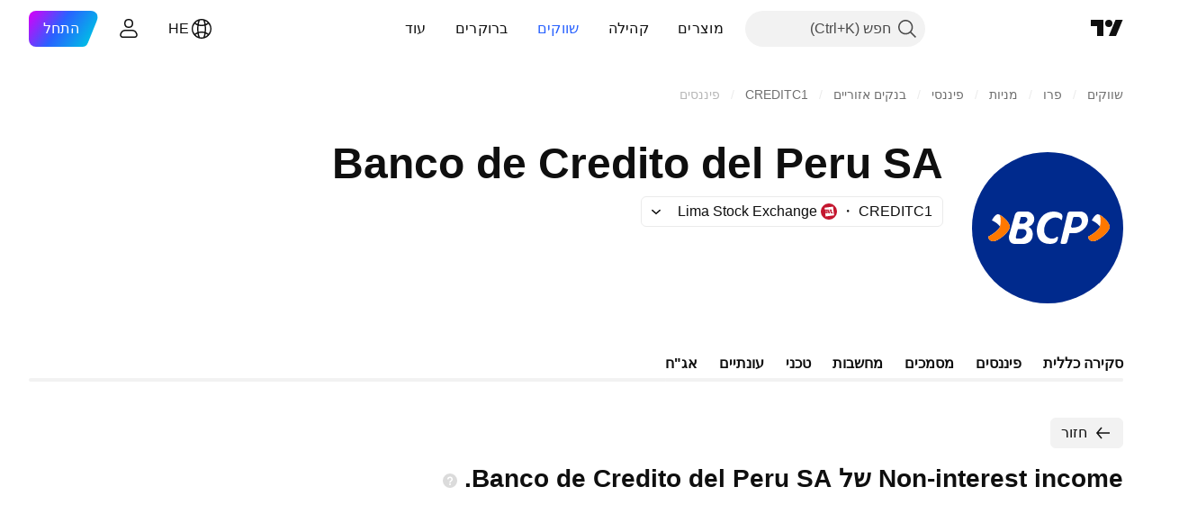

--- FILE ---
content_type: text/css; charset=utf-8
request_url: https://static.tradingview.com/static/bundles/68653.3418d3509b4f6a41c2eb.rtl.css
body_size: -9
content:
.button-tFul0OhX{cursor:default;-webkit-user-select:none;user-select:none}.button-children-tFul0OhX{display:block;overflow:hidden;padding:0 6px 0 2px;text-overflow:ellipsis;white-space:nowrap;width:100%}.button-children-tFul0OhX.hiddenArrow-tFul0OhX{padding-left:6px}.invisibleFocusHandler-tFul0OhX{height:0;opacity:0;pointer-events:none;width:0}

--- FILE ---
content_type: image/svg+xml
request_url: https://s3-symbol-logo.tradingview.com/banco-de-credito-del-peru--big.svg
body_size: 651
content:
<!-- by TradingView --><svg width="56" height="56" viewBox="0 0 56 56" xmlns="http://www.w3.org/2000/svg"><path fill="#002A8D" d="M0 0h56v56H0z"/><path fill-rule="evenodd" d="m15.83 23.4-2.08 7.43c-.2 1.06-.03 3.17 2.2 3.17H19c1.16.01 3.5-.68 3.5-3.53 0-.76-.3-2.37-1.64-2.8.73-.23 2.2-1.15 2.2-2.93 0-1.79-1.7-2.74-2.54-2.74H17.4c-.74 0-1.39.58-1.57 1.4Zm2.2.84-.5 1.83c-.06.21.09.43.29.43H19c.32 0 1.52-.57 1.52-1.54 0-.78-.7-.96-1.04-.96h-1.16c-.14 0-.25.1-.3.24Zm-1.14 4.6-.66 2.55c-.07.3.12.61.38.61h1.55c.43 0 2.02-.8 2.02-2.16 0-1.09-.92-1.35-1.38-1.34h-1.53c-.18 0-.33.14-.38.33ZM30.33 22c-4.9 0-6.26 4.6-6.33 6.89 0 2.83 1.39 5.11 4.87 5.11 2.79 0 3.1-1.8 2.9-2.7h-.36c-.57.64-1.44.76-1.8.74-.97 0-2.9-.65-2.9-3.15 0-3.13 2.6-4.7 4.18-4.7 1.25 0 2.02.73 2.24 1.1.48-.88.57-2.05-.2-2.58a4.9 4.9 0 0 0-2.6-.71Zm5.04.82-2.53 10.56a.5.5 0 0 0 .49.62h.98a1 1 0 0 0 .97-.75L36.1 30h2.14C39.8 30 43 28.1 43 25.16c0-2.34-1.72-3.08-2.58-3.16h-4.1c-.45 0-.84.34-.95.82Zm2.05 1.56-.72 3c-.07.32.17.62.5.6 2.3-.1 3.45-.83 3.45-2.3 0-1.28-.84-1.65-1.27-1.68H37.9a.5.5 0 0 0-.48.38Z" fill="#fff"/><path d="M9.57 23c-.86 0-1.83 1.52-2.2 2.28.72.3 2.35 1.21 3.06 2.37C9.36 29.37 7.03 30.8 6 31.3c.02.57.43 1.7 1.9 1.7 1.85 0 6.1-3.53 6.1-5.35C14 25.82 10.64 23 9.57 23Z" fill="#fff"/><path d="M10.36 27.53a8.25 8.25 0 0 0-.03-4.28c1.4.73 3.67 2.9 3.67 4.4C14 29.47 9.75 33 7.9 33A1.77 1.77 0 0 1 6 31.3c1.03-.5 3.36-1.93 4.43-3.65a3.38 3.38 0 0 0-.07-.12Z" fill="#FF7800"/><path d="M46.57 23c-.86 0-1.83 1.52-2.2 2.28.72.3 2.35 1.21 3.06 2.37-1.07 1.72-3.4 3.15-4.43 3.65.02.57.43 1.7 1.9 1.7 1.85 0 6.1-3.53 6.1-5.35 0-1.83-3.36-4.65-4.43-4.65Z" fill="#fff"/><path d="M47.36 27.53a8.25 8.25 0 0 0-.03-4.28c1.4.73 3.67 2.9 3.67 4.4 0 1.82-4.25 5.35-6.1 5.35a1.77 1.77 0 0 1-1.9-1.7c1.03-.5 3.36-1.93 4.43-3.65a3.24 3.24 0 0 0-.07-.12Z" fill="#FF7800"/></svg>

--- FILE ---
content_type: application/javascript; charset=utf-8
request_url: https://static.tradingview.com/static/bundles/category_financials.060413bbfa8794decaca.js
body_size: 5284
content:
(self.webpackChunktradingview=self.webpackChunktradingview||[]).push([[46680],{754012:e=>{e.exports={wrapper:"wrapper-IxbWWcJ6"}},388786:e=>{e.exports={wrapper:"wrapper-s8CtYxJY"}},54556:e=>{e.exports={wrapper:"wrapper-f5AG7ek_"}},26640:e=>{e.exports={wrapper:"wrapper-zdLHyPLq"}},887128:e=>{e.exports={title:"title-D4V20REB",solution:"solution-D4V20REB"}},424043:e=>{e.exports={titleContainer:"titleContainer-hb5pV1Ho"}},451660:e=>{e.exports={container:"container-tpgfplsq",skeleton:"skeleton-tpgfplsq",chart:"chart-tpgfplsq",columns:"columns-tpgfplsq",column:"column-tpgfplsq",scale:"scale-tpgfplsq"}},338576:e=>{e.exports={growing:"growing-zesU9j_g",falling:"falling-zesU9j_g",hideOnMobile:"hideOnMobile-zesU9j_g",skeleton:"skeleton-zesU9j_g"}},183484:e=>{e.exports={table:"table-CbBHHTvu",item:"item-CbBHHTvu",cell:"cell-CbBHHTvu",lockedCell:"lockedCell-CbBHHTvu",columnName:"columnName-CbBHHTvu",hideOnMobile:"hideOnMobile-CbBHHTvu"}},356334:e=>{e.exports={wrap:"wrap-uZASQfKW",chartWrap:"chartWrap-uZASQfKW",title:"title-uZASQfKW",titleSkeleton:"titleSkeleton-uZASQfKW",positive:"positive-uZASQfKW",negative:"negative-uZASQfKW"}},742557:(e,t,r)=>{"use strict";r.d(t,{SkeletonRectangle:()=>d});var a=r(50959),l=r(497754),n=r.n(l),o=r(54556),i=r.n(o);function d(e){const{className:t,style:r,width:l,height:o}=e;return a.createElement("div",{className:n()(i().wrapper,t),style:{width:l,height:o,...r}})}},275016:(e,t,r)=>{"use strict";r.d(t,{Skeleton:()=>v});var a=r(50959),l=r(497754),n=r.n(l),o=r(388786),i=r.n(o);var d=r(754012),s=r.n(d);const c=24;var u=r(26640),m=r.n(u);const g=42;var p=r(742557),h=r(893996),f=r.n(h);class v extends a.PureComponent{render(){const{children:e,className:t,animated:r=!0,inputRef:l}=this.props;return a.createElement("div",{ref:l,className:n()(f().wrapper,r&&f().animated,t)},e)}}v.Container=function(e){const{className:t,style:r,children:l}=e;return a.createElement("div",{className:n()(i().wrapper,t),style:r},l)},v.Circle=function(e){const{className:t,style:r,size:l=c}=e;return a.createElement("div",{className:n()(s().wrapper,t),style:{height:l,width:l,...r}})},v.Square=function(e){const{className:t,style:r,size:l=g}=e;return a.createElement("div",{className:n()(m().wrapper,t),style:{width:l,height:l,...r}})},v.Rectangle=p.SkeletonRectangle},740840:(e,t,r)=>{"use strict";r.d(t,{FinancialsIndicatorPageContent:()=>D});var a=r(50959),l=r(444372),n=r(79205),o=r(275016),i=r(790188),d=r(610203),s=r(974570),c=r(972693),u=r(40541),m=r(304328),g=r(497754),p=r(742557),h=r(90309),f=r(399826),v=r(338576);function P(e){const{columnData:t,itemClassName:r,cellClassName:l,isLocked:n,isLoading:i}=e,d=t.change,s=t.changePercent;return i?a.createElement(o.Skeleton,{className:r},new Array(4).fill(null).map(((e,t)=>a.createElement("div",{key:t,className:g(l,1===t&&v.hideOnMobile)},a.createElement(p.SkeletonRectangle,{className:v.skeleton}))))):a.createElement("div",{className:r},a.createElement("div",{className:l},t.period),a.createElement("div",{className:l
},n?a.createElement(h.FinancialsLockButton,null):t.value),a.createElement("div",{className:g(l,v.hideOnMobile,null!==d&&0!==d&&(d>0?v.growing:v.falling))},n?a.createElement(h.FinancialsLockButton,null):(0,f.getFormattedChange)(d)),a.createElement("div",{className:g(l,null!==s&&0!==s&&!isNaN(s)&&(s>0?v.growing:v.falling))},n?a.createElement(h.FinancialsLockButton,null):null===s||isNaN(s)?"—":(0,f.getFormattedChange)(s)+"%"))}var I=r(183484);const E=["period","value","change","changePercent"];function C(e){const{valueFormatter:t,periods:n,values:o,rowsCount:i,hiddenRowCount:d,isLoading:s}=e,[c,u]=(0,a.useMemo)((()=>{const e=[];let r=0;for(let a=0;a<i;a++){if(!n[a]){r++,e.push({period:"—",value:"—",change:null,changePercent:null});continue}const l=o[a],i=o[a+1];e.push({period:n[a],value:t?.(l)??l?.toString()??"—",change:null!==l&&null!==i?l-i:null,changePercent:null!==l&&null!==i?(0,m.getPercentChange)(i,l):null})}return[e,r]}),[n,o,i]);return a.createElement("div",{className:I.table},a.createElement("div",{className:I.item},E.map((e=>a.createElement("div",{className:g(I.cell,I.columnName,"change"===e&&I.hideOnMobile),key:e},function(e){switch(e){case"period":return l.t(null,void 0,r(113060));case"value":return l.t(null,void 0,r(351514));case"change":return l.t(null,void 0,r(537276));case"changePercent":return l.t(null,void 0,r(923599))}}(e))))),c.map(((e,t)=>{const r=c.length-1-t-u,l=!("—"===e.period||!d)&&r<d;return a.createElement(P,{key:`${e.period}_${t}`,columnData:e,itemClassName:I.item,cellClassName:g(I.cell,l&&I.lockedCell),isLocked:l,isLoading:s})})))}var N=r(376785),Y=r(293533),w=r(451660);function y(e){const t=[108,108,108,70,108,128,108];return a.createElement("div",{className:w.container},a.createElement(Y.FilmstripWrapper,{isRtl:()=>!1,itemWidthVariableName:"",visibleItems:1,hasOverflow:!0},a.createElement(o.Skeleton,{className:w.skeleton},a.createElement("div",{className:w.chart},a.createElement("div",{className:w.columns},new Array(7).fill(null).map(((e,r)=>a.createElement("div",{key:r,className:w.column},a.createElement(o.Skeleton.Rectangle,{style:{width:"100%",height:t[r],borderRadius:2}}),a.createElement(o.Skeleton.Rectangle,{style:{width:"100%",height:16,borderRadius:2,marginTop:8}}))))),a.createElement("div",{className:w.scale},new Array(5).fill(null).map(((e,t)=>a.createElement(o.Skeleton.Rectangle,{key:t,style:{width:34,height:16,borderRadius:4,marginTop:0===t?0:16}}))))))))}var H=r(356334);const b=["_fy","_fq","_fh"],k={[d.PeriodId.Year]:"fiscal_period_fy_h",[d.PeriodId.Quarter]:"fiscal_period_fq_h",[d.PeriodId.HalfYear]:"fiscal_period_fh_h"},S=i.colorsPalette["color-tv-blue-a200"],Q=i.colorsPalette["color-tan-orange-600"],M={enable:!0,visibleItems:7,scrollToEnd:!0};function F(e){const{baseQuoteName:t,config:n,quotes:i,quotesCompleted:g}=e,p=(0,a.useMemo)((()=>n.find((e=>(0,m.getIdWithoutPeriod)(e.id)===t))),[n,t]),h=p?.category.toLowerCase(),v=void 0!==h&&(0,m.isStatementsCategoryId)(h)?u.DEFAULT_CATEGORY_SETTINGS[h].additionalField:0,P=(0,m.getAdditionalFieldValue)(v),I=(0,
f.getAsKeyOfQuotes)(t+(0,m.getAdditionalFieldPostfix)(v)),E=(0,d.convertFrequencyToPeriod)(i?.last_report_frequency),Y=(0,a.useMemo)((()=>{const e=[...Object.values(k)];return b.forEach((r=>{e.push((0,f.getAsKeyOfQuotes)(t+r+"_h"))})),e.push(I),e}),[t,I]),w=(0,a.useMemo)((()=>{let e=(0,d.getMaxDataLengthByPeriod)(d.PeriodId.Year);return void 0!==P&&e++,e}),[P]),{emptyYearPeriods:F,periodsData:x}=(0,a.useMemo)((()=>{if(!i)return{emptyYearPeriods:[],periodsData:{[d.PeriodId.Year]:[],[d.PeriodId.Quarter]:[],[d.PeriodId.HalfYear]:[]}};const e=[],t=i[k[d.PeriodId.Year]],r=[];void 0!==t&&t.forEach(((t,a)=>{null===t?r.push(a):e.push(t.toString())})),void 0!==P&&e.unshift(P);const a=[...i[k[d.PeriodId.Quarter]]??[]],l=[...i[k[d.PeriodId.HalfYear]]??[]];return{emptyYearPeriods:r,periodsData:{[d.PeriodId.Year]:e.length?e.slice(0,Math.min(e.length-1,w)).map((e=>(0,c.formatPeriod)(e))):e,[d.PeriodId.Quarter]:a.length?a.slice(0,Math.min(a.length-1,(0,d.getMaxDataLengthByPeriod)(d.PeriodId.Quarter))).map((e=>(0,c.formatPeriod)(e))):a,[d.PeriodId.HalfYear]:l.length?l.slice(0,Math.min(l.length-1,(0,d.getMaxDataLengthByPeriod)(d.PeriodId.HalfYear))).map((e=>(0,c.formatPeriod)(e))):l}}}),[i,P,w]),A=(0,a.useMemo)((()=>{const e=Y.find((e=>e.includes("fy")&&e!==k[d.PeriodId.Year])),t=Y.find((e=>e.includes("fq")&&e!==k[d.PeriodId.Quarter])),r=Y.find((e=>e.includes("fh")&&e!==k[d.PeriodId.HalfYear]));return{[d.PeriodId.Year]:e,[d.PeriodId.Quarter]:t,[d.PeriodId.HalfYear]:r}}),[Y]),q=(0,a.useMemo)((()=>{if(!i)return{[d.PeriodId.Year]:[],[d.PeriodId.Quarter]:[],[d.PeriodId.HalfYear]:[]};const e=A[d.PeriodId.Year],t=A[d.PeriodId.Quarter],r=A[d.PeriodId.HalfYear];let a=void 0===e||void 0===i[e]?[]:[...(0,f.getAsHistoricNumberValues)(i[e])];if(F.length){const e=[...a];F.forEach((t=>{e[t]=void 0})),a=e.filter(_)}if(a.length&&void 0!==P){const e=i?.[I]??null;a.unshift(e)}const l=void 0===t||void 0===i[t]?[]:[...(0,f.getAsHistoricNumberValues)(i[t])],n=void 0===r||void 0===i[r]?[]:[...(0,f.getAsHistoricNumberValues)(i[r])];return{[d.PeriodId.Year]:a,[d.PeriodId.Quarter]:l,[d.PeriodId.HalfYear]:n}}),[i,P,I,F,A]),L=(0,N.useFinancialsHiddenCount)(d.PeriodId.Year,x[d.PeriodId.Year].length),B=(0,N.useFinancialsHiddenCount)(d.PeriodId.Quarter,x[d.PeriodId.Quarter].length),R=(0,N.useFinancialsHiddenCount)(d.PeriodId.HalfYear,x[d.PeriodId.HalfYear].length),W=(0,a.useMemo)((()=>({[d.PeriodId.Year]:0!==v&&L>0?L-1:L,[d.PeriodId.Quarter]:B,[d.PeriodId.HalfYear]:R})),[L,R,B]),D=(0,a.useMemo)((()=>({[d.PeriodId.Year]:[...x[d.PeriodId.Year]].reverse(),[d.PeriodId.Quarter]:[...x[d.PeriodId.Quarter]].reverse(),[d.PeriodId.HalfYear]:[...x[d.PeriodId.HalfYear]].reverse()})),[x]),T=(0,a.useMemo)((()=>{if(!p)return{[d.PeriodId.Year]:[],[d.PeriodId.Quarter]:[],[d.PeriodId.HalfYear]:[]};const e="currency"===p.type?i?.fundamental_currency_code:void 0,t={name:p.name,type:"bar",valueType:"numbers",showInLegend:!1,buildTooltip:(t,a,n)=>{const o=t.id;if(void 0===o||!(0,f.isPeriodId)(o)||n<W[o])return null;const i=t.values[n],s=q[o],c=o===d.PeriodId.Year?w:(0,
d.getMaxDataLengthByPeriod)(o);let u;u=0===n?s.length?s[Math.min(c,s.length-1)]:null:n===W[o]?s.length?s[s.length-1-W[o]]:null:t.values[n-1];const g=[{title:t.name,value:O(i),mode:"color-palette",unit:e}];if(null===i||null===u)return g;const p=i-u,h=(0,m.getPercentChange)(u,i,!0);return g.push({title:l.t(null,void 0,r(537276)),value:(0,f.getFormattedChange)(p),mode:"color-palette",endSlot:h?(0,f.getFormattedChange)(h)+"%":void 0,valueClassName:p>0?H.positive:p<0?H.negative:void 0,unit:e}),g}};return{[d.PeriodId.Year]:[{...t,values:z(d.PeriodId.Year,w),defaultColor:S,id:d.PeriodId.Year}],[d.PeriodId.Quarter]:[{...t,values:z(d.PeriodId.Quarter,(0,d.getMaxDataLengthByPeriod)(d.PeriodId.Quarter)),defaultColor:Q,id:d.PeriodId.Quarter}],[d.PeriodId.HalfYear]:[{...t,values:z(d.PeriodId.HalfYear,(0,d.getMaxDataLengthByPeriod)(d.PeriodId.HalfYear)),defaultColor:Q,id:d.PeriodId.HalfYear}]}}),[q,p,W,w]);return g?a.createElement("div",{className:H.wrap},(V(d.PeriodId.Year)||!g)&&a.createElement(a.Fragment,null,a.createElement("div",{className:H.title},l.t(null,void 0,r(821851))),a.createElement("div",{className:H.chartWrap},a.createElement(s.DetailsChart,{bottomScaleNames:D[d.PeriodId.Year],seriesArray:T[d.PeriodId.Year],filmstripOptions:M})),a.createElement(C,{rowsCount:x[d.PeriodId.Year].length,valueFormatter:O,periods:x[d.PeriodId.Year],values:q[d.PeriodId.Year],hiddenRowCount:W[d.PeriodId.Year]})),E===d.PeriodId.HalfYear&&V(d.PeriodId.HalfYear)&&a.createElement(a.Fragment,null,a.createElement("div",{className:H.title},l.t(null,void 0,r(588176))),a.createElement("div",{className:H.chartWrap},a.createElement(s.DetailsChart,{bottomScaleNames:D[d.PeriodId.HalfYear],seriesArray:T[d.PeriodId.HalfYear],extendScaleValue:!0,filmstripOptions:M})),a.createElement(C,{rowsCount:x[d.PeriodId.HalfYear].length,valueFormatter:O,periods:x[d.PeriodId.HalfYear],values:q[d.PeriodId.HalfYear],hiddenRowCount:W[d.PeriodId.HalfYear]})),E===d.PeriodId.Quarter&&V(d.PeriodId.Quarter)&&a.createElement(a.Fragment,null,a.createElement("div",{className:H.title},l.t(null,void 0,r(836452))),a.createElement("div",{className:H.chartWrap},a.createElement(s.DetailsChart,{bottomScaleNames:D[d.PeriodId.Quarter],seriesArray:T[d.PeriodId.Quarter],extendScaleValue:!0,filmstripOptions:M})),a.createElement(C,{rowsCount:x[d.PeriodId.Quarter].length,valueFormatter:O,periods:x[d.PeriodId.Quarter],values:q[d.PeriodId.Quarter],hiddenRowCount:W[d.PeriodId.Quarter]}))):a.createElement("div",{className:H.wrap},a.createElement("div",{className:H.title},a.createElement(o.Skeleton,null,a.createElement(o.Skeleton.Rectangle,{className:H.titleSkeleton}))),a.createElement(y,null),a.createElement(C,{rowsCount:6,periods:[],values:[],isLoading:!0}));function O(e){return(0,m.valueFormatterWithZeroPrecision)(e,t)}function V(e){const t=A[e];return Boolean(g&&void 0!==t&&i&&i.hasOwnProperty(t))}function z(e,t){const r=q[e];return r.slice(0,Math.min(r.length-1,t)).reverse().map(((t,r)=>r<W[e]?null:t))}}const _=e=>void 0!==e
;var x=r(861482),A=r(270214),q=r(842076),L=r(384898),B=r(965348),R=r(887128);const W=L;function D(e){const{idWithoutPeriod:t,pageTitle:o,config:i,quotes:d,quotesCompleted:s,LinkButtonComponent:c,titleClassName:u,href:m,onBackButtonClick:g}=e,p=t?W[t]:void 0,h={className:R.solution,title:l.t(null,void 0,r(724936)),onClick:e=>{e.preventDefault(),(0,x.showSupportDialog)({solutionId:p})}};return a.createElement(a.Fragment,null,a.createElement("div",{className:u},a.createElement(c,{variant:"primary",size:"small",color:"gray",startSlot:a.createElement(n.Icon,{icon:B}),"aria-label":l.t(null,{context:"input"},r(148199)),href:m,onClick:g},l.t(null,{context:"input"},r(148199))),a.createElement("h1",{className:R.title},a.createElement(q.WrapWithLastWord,{text:o},a.createElement(A.ContentIconSolution,{...h})))),t&&a.createElement(F,{config:i,quotes:d,baseQuoteName:t,quotesCompleted:s}))}},957672:(e,t,r)=>{"use strict";var a=r(345220),l=r(50959),n=r(650151),o=r(588948),i=r(230845),d=r(304328),s=r(643528),c=r(180019),u=r(375787),m=r(740840),g=r(424043);function p(e){const{symbol:t,quoteName:r,config:a,pageTitle:n,parentPageUrl:o}=e,{quotes:i,completed:p}=(0,c.useSymbolQuotes)(t),h=(0,l.useMemo)((()=>(0,d.translateConfig)(a)),[a]),f=(0,d.getIdWithoutPeriod)(r);return l.createElement(u.PageContent,null,l.createElement(m.FinancialsIndicatorPageContent,{idWithoutPeriod:f,LinkButtonComponent:s.LightAnchorButton,href:o,pageTitle:n,config:h,quotes:i,quotesCompleted:p,titleClassName:g.titleContainer}))}const h=".js-financials-indicator-block-init-ssr";let f=null;const v=document.querySelector(a.BASE_FINANCIALS_PAGE_ROOT_SELECTOR),P=document.querySelector(h);v&&(0,a.initSymbolPageTab)(),P&&async function(){const e=document.querySelector(h);if(null===e)return;const t=(0,o.getFreshInitData)()[(0,n.ensureDefined)(e.dataset.propsId)],r=(0,d.filterConfig)(await(0,d.getFinancialsDataV2)(),t.fundViewMode);f=(0,i.hydrateReactRoot)(l.createElement(p,{config:r,...t}),e)}()},965348:e=>{e.exports='<svg xmlns="http://www.w3.org/2000/svg" viewBox="0 0 28 28" width="28" height="28"><path fill="currentColor" d="M11.42 7.52 6.02 14l5.4 6.48 1.16-.96-3.98-4.77H21v-1.5H8.6l3.98-4.77-1.16-.96Z"/></svg>'}},e=>{
e.O(0,[33198,5731,26184,10648,62419,32078,6739,50370,29903,91565,61504,84592,84509,68650,62156,58572,87828,81350,27877,18013,3406,52964,14544,31069,67877,50553,85379,11285,62882,78206,14142,70835,43863,3666,96080,64463,50846,20785,66504,39622,87536,68653,7172,72288,97927,79780,50694,41215,68601,76780,55174,93769,31206,96799,51423,37893,73391,90518,91763,71046,78865,62517,10618,92637,94980,59310,62651,12543,96238,40993,60337,20075,74570,39381,93647,98688,16776,91922,3673,38530,99276,22589,95626,88356,78820,30608,34700,17644,22969,66585,3004,78828,19465,17708,5193,51029,72543,15127,23170,41651,5084,90002,84434,16708,98777,4570,24377,44199,77348,8721,54688,81967,36921,13034,11389,7204,77196,12874,20541,22691,72834,6656,97406,51307,62560,4857,60733,94584,52294,56167,72373,68820,39394,28562,30331,45207,5347,90145,59334,91361,3691,79248,17675,48507,52255,32227,77507,22665,12886,22023,2373,62134,1620,68134,93243,42118,32378,29138,23298,91834,89095,70241,62142],(()=>{return t=957672,e(e.s=t);var t}));e.O()}]);